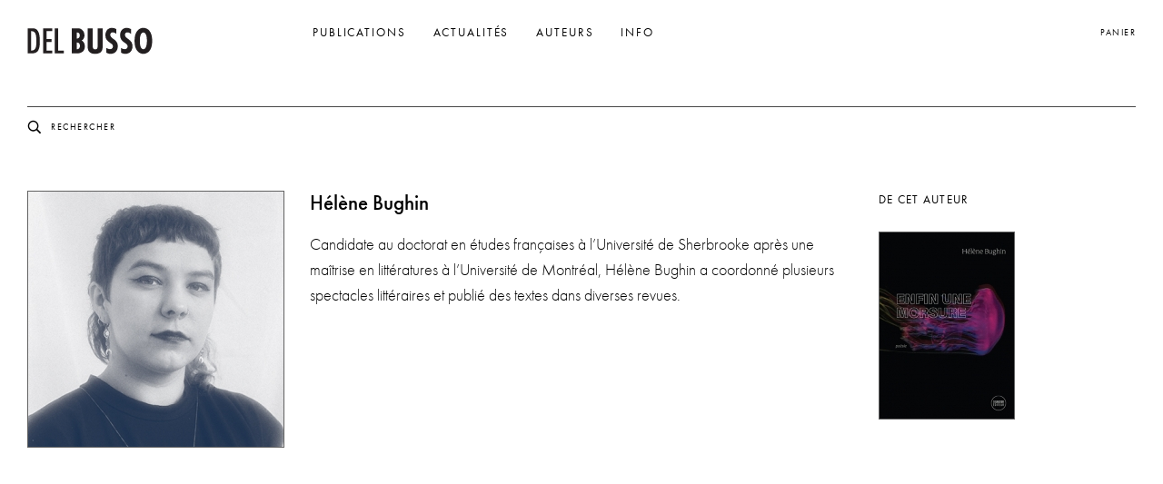

--- FILE ---
content_type: text/css
request_url: http://delbussoediteur.ca/wp-content/themes/delbusso/style.css
body_size: 3303
content:
/*
Theme Name: Del Busso
Theme URI: http://manifold.ws/
Author: Manifold
Author URI: http://manifold.ws/
Description: Ceci est un thème Wordpress sur mesure pour Del Busso Éditeur.
Version: 1.0
*/


/* =Reset
-------------------------------------------------------------- */

html, body, div, span, applet, object, iframe,
h1, h2, h3, h4, h5, h6, p, blockquote, pre,
a, abbr, acronym, address, big, cite, code,
del, dfn, em, font, ins, kbd, q, s, samp,
small, strike, strong, sub, sup, tt, var,
dl, dt, dd, ol, ul, li,
fieldset, form, label, legend,
table, caption, tbody, tfoot, thead, tr, th, td {
	border: 0;
	font-family: inherit;
	font-size: 100%;
	font-style: inherit;
	font-weight: inherit;
	margin: 0;
	outline: 0;
	padding: 0;
	vertical-align: baseline;
}
html {
	font-size: 62.5%; /* Corrects text resizing oddly in IE6/7 when body font-size is set using em units http://clagnut.com/blog/348/#c790 */
	overflow-y: scroll; /* Keeps page centered in all browsers regardless of content height */
	-webkit-text-size-adjust: 100%; /* Prevents iOS text size adjust after orientation change, without disabling user zoom */
	-ms-text-size-adjust:     100%; /* www.456bereastreet.com/archive/201012/controlling_text_size_in_safari_for_ios_without_disabling_user_zoom/ */
}
body {
	background: #fff;
}
article,
aside,
details,
figcaption,
figure,
footer,
header,
main,
nav,
section {
	display: block;
}
ol, ul {
	list-style: none;
}
table { /* tables still need 'cellspacing="0"' in the markup */
	border-collapse: separate;
	border-spacing: 0;
}
caption, th, td {
	font-weight: normal;
	text-align: left;
}
blockquote:before, blockquote:after,
q:before, q:after {
	content: "";
}
blockquote, q {
	quotes: "" "";
}
a:focus {
	outline: thin dotted;
}
a:hover,
a:active {
	outline: 0;
}
a img {
	border: 0;
}


/* =Global
----------------------------------------------- */

body {
	font-size: 62.5%;
	line-height: 2.0em;
	color: #000;
	text-align: left;
	background-color: #FFF;
	font-family: "futura-pt", sans-serif;
	font-style: normal;
	font-weight: 400;
	-webkit-font-smoothing:subpixel-antialiased;
	text-rendering:optimizeLegibility;
}

h2 {
	font-size: 3.6em;
	font-weight: 500;
	color: #000;
	line-height: 1.2em;
}

h3 {
	margin-top: 1.6em;
	font-weight: 500;
	font-size: 2.8em;
}

h4 {
	margin-top: 1.6em;
	margin-bottom: 1.6em;
	font-weight: 300;
	font-size: 2.2em;
}

p {
	font-weight: 300;
	font-size: 2.8em;
	line-height: 1.6em;
}

em {
	font-style:italic;
}

a:link {
	color: #757575;
	text-decoration: none;
}

a:visited {
	color: #757575;
	text-decoration: none;
}
 
a:hover {
	color: #000;
	text-decoration: underline;
}

a:active {
	color: #000;
	text-decoration: underline;
}

#header {
	z-index: 999;
	position: fixed;
	left:0;
	top: 0;
	width: 100%;
	height: 116px;
	background-color: #FFF;
}

.ruler {
	clear: both;
	height: 57px;
	margin: 0 30px 0 30px;
	border-bottom: 1px solid #474747;
}

.logo {
	position: relative;
	float: left;
	margin: 30px 0 0 30px;
	width: 138px;
	height: 30px;
	background-image: url(images/delbusso_logo.svg);
}

.link { 
	position:absolute; 
	width:100%;
	height:100%;
	top:0;
	left: 0;

	/* edit: added z-index */
	z-index: 1;

	/* edit: fixes overlap error in IE7/8, 
       make sure you have an empty gif */
	background-image: url(images/empty.gif);
}

.nav {
	font-size: 2em;
	text-transform: uppercase;
	letter-spacing: 0.15em;
	color: #000;
	text-align: left;
	padding: 0;
	margin: 0;
}

.nav a:link {
	color: #000;
}

.nav a:visited {
	color: #000;
}

.nav a:hover {
	color: #000;
	text-decoration: underline;
}

.nav a:active {
	color: #000;
	text-decoration: underline;
}

.nav li {
	margin: 0 0 0 30px;
	list-style: none;
	float: left;
}

.nav ul {
	list-style: none;
}

.nav li.current-menu-item a {
	text-decoration: none;
    position: relative;
}

li.current-menu-item a:after {
    content: '';
    width: 100%;
    position: absolute;
    left: -1px;
    top: -30px;
    border-width: 0 0 2px;
    border-style: solid;
	border-color:#F00;
}

.nav .current-post-ancestor a {
	text-decoration: none;
    position: relative;
}

li.current-post-ancestor a:after {
    content: '';
    width: 100%;
    position: absolute;
    left: -1px;
    top: -30px;
    border-width: 0 0 2px;
    border-style: solid;
	border-color:#F00;
}

#navwrap {
	margin: 30px 0 0 146px;
	float: left;
}

#shopping-cart-header-link {
	position: fixed;
	top: 30px;
	right: 30px;
	font-size: 1.6em;
	text-transform: uppercase;
	letter-spacing: 0.15em;
}

#shopping-cart-header-link a {
	color: #000;
}

#wrapper {
	position: absolute;
	left: 0;
	bottom: 30px;
	margin-right: -999999px;
}

#main {
	margin-top: 275px;
	height: 380px;
	display: inline-block;
	margin-right: -999999px;
}

#main > div {
	display: inline-block;
	vertical-align: bottom;
	width: 218px;
	margin-left: 30px;
}

#main > div:first-child {
	margin-left: 30px;
}

#main > div:last-child {
	margin-right: 30px;
}

#main-alt {
	margin-top: 225px;
	height: 450px;
	display: inline-block;
	margin-right: -999999px;
}

#main-alt > div {
	display: inline-block;
	vertical-align: bottom;
	width: 281px;
	margin-left: 30px;
}

#main-alt > div:first-child {
	margin-left: 30px;
}

#main-alt > div:last-child {
	margin-right: 30px;
}

.post {
}

.post a:link {
	color: #000;
}

.post a:visited {
	color: #000;
}

.post a:hover {
	color: #000;
	text-decoration: underline;
}

.post img {
	border: 1px solid #898989;
}

.list-title {
	text-align: center;
	font-weight: 500;
	font-size: 2em;
}

.list-author {
	text-align: center;
	font-weight: 300;
	font-size: 2em;
}

.news-list-title {
	font-weight: 500;
	text-align: center;
	line-height: 1.4em;
}

.excerpt p {
	margin-top: 0.5em;
	font-size: 2.4em;
	text-align: center;
	line-height: 1.4em;
}

.date {
	margin-top: 0.5em;
	font-weight: 400;
	font-size: 1.6em;
	text-transform: uppercase;
	letter-spacing: 0.15em;
	text-align: center;
}

.lire-la-suite {
	margin-top: 0.5em;
	font-weight: 400;
	font-size: 1.6em;
	text-transform: uppercase;
	letter-spacing: 0.15em;
	text-align: center;
}

.search-fixed {
	position: fixed;
	top: 130px;
	left: 30px;
	background-image: url(images/loupe_icone.png);
	background-position: left center;
	background-repeat: no-repeat;
	padding-left: 22px; /* Or size of icon + spacing */
}

.search-absolute {
	position: absolute;
	top: 130px;
	left: 30px;
	background-image: url(images/loupe_icone.png);
	background-position: left center;
	background-repeat: no-repeat;
	padding-left: 22px; /* Or size of icon + spacing */
}

input#s {
	width:220px;
	background:#FFF;
	font-family: "futura-pt", sans-serif;
	font-style: normal;
	font-weight: 400;
	font-size: 1.6em;
	text-transform: uppercase;
	letter-spacing: 0.15em;
	color: #000;
	border: 2px solid #FFF;
}

input:focus {
  outline: none;
}

.no-result {
	margin: 70px 0 0 0;
	text-align: center;
	font-weight: 300;
	font-size: 2.8em;
	line-height: 1.6em;
}

.vues-fixed {
	position: fixed;
	top: 130px;
	right: 30px;
	font-size: 1.6em;
	text-transform: uppercase;
	letter-spacing: 0.15em;
}

.vues-absolute {
	position: absolute;
	top: 130px;
	right: 30px;
	font-size: 1.6em;
	text-transform: uppercase;
	letter-spacing: 0.15em;
}

.vue-liste {
	float: left;
	margin-left: 25px;
	background-image: url(images/liste_icone.gif);
	background-position: left center;
	background-repeat: no-repeat;
	padding-left: 21px; /* Or size of icon + spacing */
	height: 14px;
}

.vue-liste a {
	color: #000;
}

.vue-liste-actif {
	float: left;
	margin-left: 25px;
	background-image: url(images/liste_icone_actif.gif);
	background-position: left center;
	background-repeat: no-repeat;
	padding-left: 21px; /* Or size of icon + spacing */
	color: #F00;
	height: 14px;
}

.vue-tous {
	float: left;
	margin-left: 25px;
	background-image: url(images/tous_icone.gif);
	background-position: left center;
	background-repeat: no-repeat;
	padding-left: 21px; /* Or size of icon + spacing */
	height: 14px;
}

.vue-tous a {
	color: #000;
}

.vue-tous-actif {
	float: left;
	margin-left: 25px;
	background-image: url(images/tous_icone_actif.gif);
	background-position: left center;
	background-repeat: no-repeat;
	padding-left: 21px; /* Or size of icon + spacing */
	color: #F00;
	height: 14px;
}

.vue-vignettes {
	float: left;
	background-image: url(images/vignettes_icone.gif);
	background-position: left center;
	background-repeat: no-repeat;
	padding-left: 21px; /* Or size of icon + spacing */
	height: 14px;
}

.vue-vignettes a {
	color: #000;
}

.vue-vignettes-actif {
	float: left;
	background-image: url(images/vignettes_icone_actif.gif);
	background-position: left center;
	background-repeat: no-repeat;
	padding-left: 21px; /* Or size of icon + spacing */
	color: #F00;
	height: 14px;
}

#main-vignettes {
	margin: 250px 30px 0 0;
}

.vignette {
	width: 148px;
	height: 230px;
	float: left;
	margin: 0 0 30px 30px;
}

.vignette img {
	border: 1px solid #626262;
}

#main-tous {
	margin: 250px 0 60px 343px;
}

.post-tous {
	clear: both;
}

.post-tous a:link {
	color: #000;
}

.post-tous a:visited {
	color: #000;
}

.post-tous a:hover {
	color: #000;
	text-decoration: underline;
}

.tous-title {
	font-weight: 500;
	float: left;
}

.tous-author {
	font-weight: 300;
	float: left;
	margin-left: 6px;
}


/* =Classes specifique aux pages détails d'une publication
-------------------------------------------------------------- */

#colonne-gauche {
	margin: 210px 0 0 30px;
	clear: both;
	width: 283px;
	float: left;
}

.cover {
	width: 281px;
}

.cover img {
	border: 1px solid #626262;
}

.book-description {
	width: 596px;
	margin: 210px 0 0 30px;
	float: left;
}

.extrait {
	margin-top: 1em;
	text-transform: uppercase;
	background-image: url(images/guillemets_icone.png);
	background-position: left center;
	background-repeat: no-repeat;
	padding-left: 23px; /* Or size of icon + spacing */
}

.extrait a {
	color: #000;
}

.spacer {
	clear: both;
	height: 75px;
}

.bouton-achat {
	margin-top: 5px;
	width: 283px;
}

form {
	display: inline-block; !important
	padding: 0;
	margin: 0;
}

input[type=submit] {
	display: inline-block; !important
	margin: 0;
	padding: 0;
	border: none;
	background-color: transparent;
}

.wp_cart_button_wrapper {
	display: inline-block; !important
	width: 283px;
	height: 33px;
}

.wp-cart-button-form input[type=submit] {
	display: inline-block; !important
	width: 283px;
	height: 33px;
}

.wp-cart-button-form input[type=submit]:hover {
	cursor: pointer;
	opacity: 0.7;
}


/* =Classes specifique aux pages détails d'une actualité
-------------------------------------------------------------- */

.meta {
	margin-top: 1em;
	margin-bottom: 1.8em;
	font-weight: 400;
	font-size: 1.6em;
	text-transform: uppercase;
	letter-spacing: 0.15em;
}

.news-content {
	width: 596px;
	margin: 210px 0 0 313px;
}

.news-content img {
	margin-bottom: 1em;
}

.retour {
	position: fixed;
	top: 216px;
	left: 30px;
	font-weight: 400;
	font-size: 1.6em;
	text-transform: uppercase;
	letter-spacing: 0.15em;
	text-align: left;
}

.news-navigation {
	position: fixed;
	bottom: 30px;
	left: 30px;
	width: 283px;
	font-weight: 400;
	font-size: 1.6em;
	text-transform: uppercase;
	letter-spacing: 0.15em;
	text-align: left;
}

.previous-post {
	float: left
}

.next-post {
	float: left;
}

.light {
	color: #CCC;
}


/* =Classes specifique a la page Del Busso
-------------------------------------------------------------- */

#main-page {
	margin: 190px 0 75px 30px;
	width: 909px;
	font-weight: 300;
	font-size: 1.3em;
	line-height: 1.3em;
	float: left;
}

#sidebar {
	position: relative;
	float: left;
	margin: 167px 0 0 30px;
	width: 210px;
}

#sidebar li, #sidebar ul {
	list-style: none;
}

#sidebar p {
	margin-top: 1em;
}

.liens {
	font-weight: 300;
	font-size: 2.8em;
	line-height: 1.6em;
}

h5 {
	margin-top: 1em;
	font-weight: 300;
	font-size: 2.8em;
	line-height: 1.6em;
	text-decoration: underline;
}

#credits {
	position: fixed;
	bottom: 30px;
	left: 968px;
	font-weight: 300;
	font-size: 2.2em;
}


/* =Classes specifique a la page d'un auteur
-------------------------------------------------------------- */

#author-image {
	margin: 210px 0 0 30px;
	width: 281px;
	float: left;
}

#author-image img {
	border: 1px solid #626262;
}

#main-author {
	margin: 210px 0 75px 30px;
	width: 596px;
	float: left;
}

#main-author p {
	margin-top: 1em;
}

#posts-by-author {
	margin: 210px 0 75px 30px;
	width: 283px;
	float: left;
}

.de-cet-auteur {
	font-weight: 400;
	font-size: 2em;
	letter-spacing: 0.1em;
	text-transform: uppercase;
}

.cover-thumbs {
	margin: 25px 100px 0 0;
}

.cover-thumbs img {
	border: 1px solid #626262;
}


/* =Classes specifique a la page qui liste les auteurs
-------------------------------------------------------------- */

.authorName {
	font-size: 2em;
	font-weight: 500;
	text-align: center;
}

.auteurs a {
	color: #000;
}

.auteurs {
	margin: 0 0 0 30px;
	width: 220px;
	float: left;
}

#main-auteurs {
	margin-top: 405px;
	height: 255px;
	display: inline-block;
	margin-right: -999999px;
}

#main-auteurs-liste {
	margin: 250px 0 60px 343px;
}

.auteurs-liste {
	font-size: 2.8em;
	font-weight: 500;
	line-height: 1.6em;
}

.auteurs-liste a {
	color: #000;
}

#main-auteurs > div:last-child {
	margin-right: 30px;
}

.authorAvatar img {
	border: 1px solid #626262;
}

.authorName {
	margin-top: 5px;
}

.auteurs-vignettes {
	margin: 0 0 27px 27px;
	width: 148px;
	float: left;
}

.auteurs-vignettes a {
	color: #000;
}



/* =Classes specifique a la page du panier d'achat
-------------------------------------------------------------- */

.shopping_cart {
}

.page-panier {
	font-size: 2em;
}



#main-merci {
	margin: 190px 0 75px 30px;
	width: 909px;
	float: left;
}

.merci p {
	margin-top: 1em;
	font-weight: 300;
	font-size: 2.8em;
	line-height: 0.8em;
}

#bottom-spacer {
	clear: both;
	height: 40px;
}


/* 2. Tablet & Mobile State 
----------------------------------------------------------------------------------------------------------------- */

@media only
screen and (max-width:1178px),
screen and (min-device-width:321px) and (max-device-width:768px) and (orientation: portrait) {
	
#sidebar {
	margin: 0 0 0 30px;
}

--- FILE ---
content_type: image/svg+xml
request_url: http://delbussoediteur.ca/wp-content/themes/delbusso/images/delbusso_logo.svg
body_size: 2764
content:
<?xml version="1.0" encoding="utf-8"?>
<!-- Generator: Adobe Illustrator 16.0.0, SVG Export Plug-In . SVG Version: 6.00 Build 0)  -->
<!DOCTYPE svg PUBLIC "-//W3C//DTD SVG 1.1//EN" "http://www.w3.org/Graphics/SVG/1.1/DTD/svg11.dtd">
<svg version="1.1" id="Layer_1" xmlns="http://www.w3.org/2000/svg" xmlns:xlink="http://www.w3.org/1999/xlink" x="0px" y="0px"
	 width="138px" height="30px" viewBox="0 0 138 30" enable-background="new 0 0 138 30" xml:space="preserve">
<g>
	<path fill="#231F20" d="M4.588,1.135c4.339,0,9.268,0.295,9.268,14.343c0,12.8-4.266,13.388-10.849,13.388H0.47V1.135H4.588z
		 M4.147,4.261v21.478c6.068,0.184,5.811-5.555,5.811-10.262C9.958,11.212,10.362,3.894,4.147,4.261z"/>
	<path fill="#231F20" d="M27.499,1.135v3.2h-6.215v8.715h5.553v3.2h-5.553v9.415h6.215v3.2h-9.892V1.135H27.499z"/>
	<path fill="#231F20" d="M34.045,1.135v24.53h6.178v3.2h-9.856V1.135H34.045z"/>
	<path fill="#231F20" d="M49.049,28.865V1.135h5.37c2.133,0,3.972,0.074,5.737,1.508c1.839,1.471,2.832,3.935,2.832,6.251
		c0,2.464-0.919,4.34-2.979,5.737c2.28,1.103,3.42,4.045,3.42,6.437c0,5.48-4.045,7.797-9.047,7.797H49.049z M54.529,5.732v6.767
		c2.059,0,3.273-1.398,3.273-3.494C57.802,6.983,56.625,5.622,54.529,5.732z M54.529,16.765v7.503
		c2.207,0.11,3.494-1.508,3.494-3.825C58.022,18.273,56.699,16.691,54.529,16.765z"/>
	<path fill="#231F20" d="M71.996,1.135v17.948c0,2.096-0.258,5.259,2.723,5.259c2.684,0,2.684-2.023,2.721-4.082V1.135h5.479v20.228
		c0,2.942-0.33,7.944-8.236,7.944c-5.112,0-8.165-2.392-8.165-7.576V1.135H71.996z"/>
	<path fill="#231F20" d="M98.07,7.387c-1.104-0.956-2.463-1.765-3.971-1.765c-1.693,0-2.76,1.03-2.76,2.722
		c0,4.56,8.348,4.818,8.348,12.32c0,4.929-2.83,8.644-7.98,8.644c-1.543,0-3.455-0.479-4.705-1.397v-5.223
		c1.287,0.882,2.537,1.471,4.154,1.471c1.766,0,3.164-1.177,3.164-3.016c0-2.134-1.693-2.942-3.236-4.045
		c-3.164-2.134-5.115-4.193-5.115-8.239c0-4.376,2.541-8.164,7.246-8.164c1.766,0,3.346,0.478,4.855,1.361V7.387z"/>
	<path fill="#231F20" d="M114.252,7.387c-1.105-0.956-2.465-1.765-3.973-1.765c-1.693,0-2.758,1.03-2.758,2.722
		c0,4.56,8.348,4.818,8.348,12.32c0,4.929-2.83,8.644-7.98,8.644c-1.545,0-3.455-0.479-4.707-1.397v-5.223
		c1.287,0.882,2.537,1.471,4.156,1.471c1.764,0,3.162-1.177,3.162-3.016c0-2.134-1.691-2.942-3.236-4.045
		c-3.162-2.134-5.111-4.193-5.111-8.239c0-4.376,2.537-8.164,7.244-8.164c1.766,0,3.348,0.478,4.855,1.361V7.387z"/>
	<path fill="#231F20" d="M137.531,15c0,10.409-4.854,14.307-9.746,14.307c-4.891,0-9.746-3.897-9.746-14.307
		c0-10.408,4.855-14.306,9.746-14.306C132.678,0.694,137.531,4.592,137.531,15z M127.785,24.232c3.641,0,3.898-7.025,3.898-9.232
		c0-2.464-0.258-9.231-3.898-9.231s-3.898,6.768-3.898,9.231C123.887,17.207,124.145,24.232,127.785,24.232z"/>
</g>
</svg>
